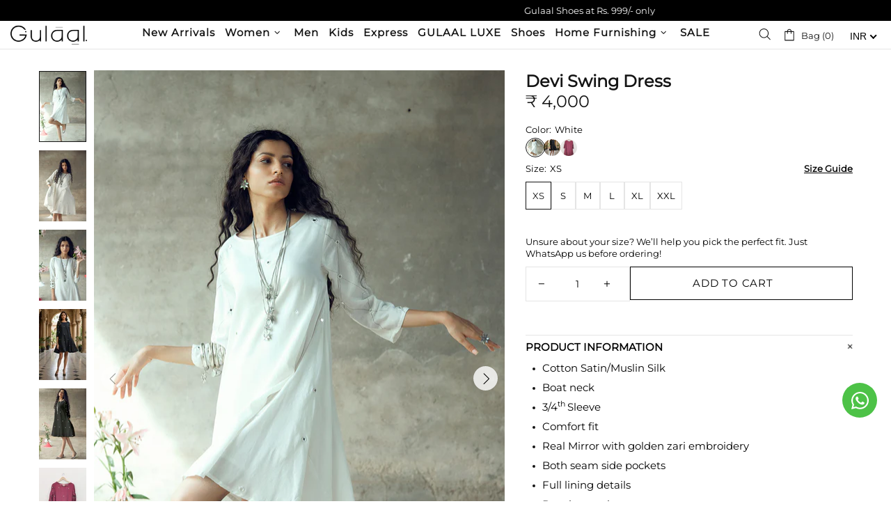

--- FILE ---
content_type: text/css
request_url: https://www.gulaalcreations.com/cdn/shop/t/81/assets/style.css?v=116800308141042294771767364387
body_size: 3655
content:
:root{--heading-size-a:46px;--heading-size-b:32px;--heading-size-c:28px;--heading-size-d:24px;--font-size-a:14px;--font-size-b:16px;--font-size-c:18px;--font-size-d:20px;--font-price-a:14px;--font-price-b:15px;--font-price-c:16px;--font-price-d:18px;--home-sections-title-size-a:18px;--home-sections-title-size-b:20px;--home-sections-title-size-c:22px;--home-sections-title-size-d:24px;--home-sections-title-size-e:26px;--product-collection-title-size-a:13px;--product-collection-title-size-b:14px;--product-collection-title-size-c:15px;--product-collection-title-size-d:16px;--product-collection-title-weight-a:400;--product-collection-title-weight-b:600;--product-collection-title-weight-c:700;--product-collection-title-weight-d:900;--product-page-title-size-a:20px;--product-page-title-size-b:22px;--product-page-title-size-c:24px;--product-page-title-size-d:26px;--product-page-title-weight-a:400;--product-page-title-weight-b:600;--product-page-title-weight-c:700;--product-page-title-weight-d:900;--home-sections-title-weight-a:600;--home-sections-title-weight-b:700;--home-sections-title-weight-c:900;--header-menu-size-a: 13px;--header-menu-size-b: 14px;--header-menu-size-c: 15px;--header-menu-size-d: 16px;--header-menu-line-height-a:28px;--header-menu-line-height-b:30px;--header-menu-line-height-c:32px;--header-menu-line-height-d:34px;--header-menu-line-height-e:36px;--footer-size-a: 13px;--footer-size-b: 14px;--footer-size-c: 15px;--footer-size-d: 16px;--footer-menu-size-a: 13px;--footer-menu-size-b: 14px;--footer-menu-size-c: 15px;--footer-menu-size-d: 16px;--footer-menu-line-height-a:28px;--footer-menu-line-height-b:30px;--footer-menu-line-height-c:32px;--footer-menu-line-height-d:34px;--footer-menu-line-height-e:36px;--button-font-size-a:16px;--button-font-size-b:14px;--font-color-a:#fff;--font-color-b:#000000;--font-color-c:#939088;--font-color-d:#7f7f7f;--font-color-e:##000000;--font-color-f:#f94c43;--link-color-a:#fff;--link-color-b:#000000;--link-color-c:#939088;--price-color-a:#fff;--price-color-b:#000000;--price-color-c:#939088;--letter-spacing-a:.5px;--letter-spacing-b:1px;--font-transform-a:capitalize;--font-transform-b:uppercase;--font-transform-c:lowercase;--font-transform-d:none;--font-size-a:12px;--font-size-b:14px;--font-size-c:16px;--font-size-d:18px;--product-description-size-a:12px;--product-description-size-b:14px;--product-description-size-c:15px;--product-description-size-d:16px;--product-description-size-e:17px;--product-table-size-a:12px;--product-table-size-b:14px;--product-table-size-c:15px;--product-table-size-d:16px;--product-table-size-e:17px;--line-height-a:1.2;--line-height-b:1.4;--line-height-c:1.6;--line-height-d:22px;--line-height-e:26px;--line-height-f:28px;--font-weight-a:400;--font-weight-b:600;--font-weight-c:700;--font-weight-d:900;--theme-bg-a:#fff;--theme-bg-b:#000;--theme-bg-c:#000000;--theme-bg-d:#fcfbf7;--slider-dot-bg-a:#fff;--slider-dot-bg-b:#000;--slider-dot-bg-c:#000000;--border-color-a:#fff;--border-color-b:#000;--border-color-c:#939088;--label-sale-bg-a:#939088}.footer .footer__copyright,.footer .footer__copyright a{color:#fff!important}#shopify-section-template--16027909390402__home_builder_MPxQFH .slick-dots{display:flex!important;position:unset!important;transform:unset!important;margin-top:20px!important;margin-bottom:0!important}span.pr_brk_wrap.d-flex.justify-content-between.border-top-bottom-dashed.d-none,span.pr_brk_wrap.d-flex.justify-content-between.d-none{display:none!important}.popup-cart__discounts span,.cart__discount span{font-weight:700}.icon-whatsapp svg{width:25px;height:25px}.footer-whatsaap{width:50px;position:fixed;bottom:120px;right:20px;background:#4dc247;border-radius:50%;padding:16px;line-height:10px;z-index:99;height:50px;display:flex;align-items:center;justify-content:center}.label--sale{background-color:#000}.col_coupon_offer_wrap p{font-size:16px;font-weight:700;line-height:24px;text-align:center}.col_coupon_offer_wrap p br{display:none}.template-article h3{margin-top:15px;font-size:20px;line-height:26px;margin-bottom:5px;font-weight:600}.template-article .blogctmitem p,.article__main_content_wrapper p{font-size:16px;line-height:26px;margin-bottom:0}.grid_coupon_offer_wrap{position:absolute;top:8px;right:30px;background:#000;text-align:center;padding:5px}.grid_coupon_offer_wrap p{color:#fff;margin-bottom:0}.footer_mob_social svg.icon.icon-social-facebook{width:12px}.footer_mob_social .social-media a{width:20px;height:20px;display:flex!important;justify-content:center;align-items:center!important}.footer_mob_social .social-media .icon{width:18px;min-width:18px}.footer_mob_social svg.icon.icon-social-youtube{min-width:24px!important}.footer_mob_social svg.icon.icon-social-facebook{width:10px;min-width:10px!important}.footer_mob_social .social-media i{min-width:unset}.footer_mob_social .social-media__facebook i{margin-right:-10px}.footer__social-media{display:none}.header__line-top{z-index:9}.header__line-top.low_index{z-index:1}.product-page-info #shopify-block-judge_me_reviews_preview_badge_N46qRm{padding-left:0}.jdgm-row-actions,.jdgm-paginate,.jdgm-rev.jdgm-divider-top.jdgm--done-setup{border:unset!important}.header_logo_sidebar_wrap{margin:0 auto;width:100%}.menu:not(.menu--vertical) .menu__panel>.menu__item>a{text-transform:none}span#CollectionProductCountMobileFilterButton{display:none}.collection-sidebar-type-1 .collection-sidebar-section__head{padding:5px 0}.list-collections-template .grid__item.col-sm-4.col-xs-12{margin-bottom:10px}.upsell-container{margin-top:0!important}#shopify-section-template--16027909390402__1586283282255{padding-top:20px}#shopify-block-judge_me_reviews_featured_carousel_tLBE4n .jdgm-carousel-title{font-size:var(--home-sections-title-size-d);font-weight:var(--home-sections-title-weight-b);line-height:34px;margin-bottom:15px}#shopify-block-judge_me_reviews_featured_carousel_tLBE4n span.jdgm-carousel-number-of-reviews{margin-top:10px;margin-bottom:15px}#shopify-block-judge_me_reviews_featured_carousel_tLBE4n .jdgm-carousel-wrapper{padding:0}#shopify-block-judge_me_reviews_featured_carousel_tLBE4n .jdgm-carousel--aligned-theme .jdgm-carousel-item__reviewer-name{position:absolute;bottom:2px}.template-collection div#CollectionPagination,#shopify-block-judge_me_reviews_featured_carousel_tLBE4n .jdgm-verified-by{display:none}#shopify-block-judge_me_reviews_featured_carousel_tLBE4n .jdgm-carousel--compact-theme .jdgm-carousel-item__reviewer-name{position:absolute;bottom:5px}.collection-control__view-wrapper .collection-control__grid-buttons,.breadcrumbs.pt-15{display:none}.gulaal.cart__sidebar .cart__subtotal h3{font-size:18px}.cart.gulaal-cart-wrapper.pb-60.pb-lg-70{padding-top:60px;margin-bottom:50px}.template-cart #MainContent{background:#f1f1f1!important}.template-cart .gulaal-cart-total-saving{background:#000;padding:10px 15px;display:flex;align-items:center;gap:0;margin:0 0 10px;justify-content:center;font-weight:600}.gulaal-cart-total-saving p.total-saving{margin-bottom:0;color:#fff}.gulaal-cart-item-summary h3{margin-bottom:0}.gulaal-cart-item-summary{background:#fff;padding:10px 15px;margin-bottom:15px;box-shadow:0 4px 4px #00000040;color:#000}.template-cart .gulaal-cart-item-wrap,.gulaal.cart__sidebar{background:#fff;padding:25px}.template-cart a.cart__image{border:2px solid #eee;padding:10px}.gulaal_cart_thum_title_wrap{display:flex;width:100%}.cart-pr-title{font-size:20px;font-weight:600;color:#000!important;line-height:24px}.cart-sale-price{color:#f94c43;font-weight:600}.cart-price_with_dicount{font-size:18px}span.cart-comp-price.mr-10{color:#858585;font-weight:600;text-decoration:line-through}a.product-cart__remove.btn-link.js-product-button-remove-from-cart{margin-right:10px;margin-top:8px}.popup-cart.popup-cart--side p.brk_value.price-color,.popup-cart.popup-cart--side p.brk_value.price-color .price span,.template-cart p.brk_value.price-color,.template-cart p.brk_value.price-color .price span{color:#f94c43}.popup-cart.popup-cart--side .gulaal-popup-cart-footer span.pr_brk_wrap,.template-cart span.pr_brk_wrap{font-weight:600}.popup-cart.popup-cart--side .green_text,.template-cart .green_text{color:#029c33}.cart__subtotal h3{font-size:22px;color:#f94c43;font-weight:600}.gulaal-cart-offerlabel-wrap green.coupon{background:#3897f1;display:block;text-align:center;color:#fff}p.next_step_coupons{margin-bottom:0}.gokwik-checkout button{max-width:100%;width:100%;border:1px solid transparent;display:flex;justify-content:center;align-items:center;background:#000;position:relative;margin:0;border-radius:0;padding:6px 14px;height:35px;cursor:pointer}.gulaal-cart-item-wrap input[type=number]{background-color:#fff}.popup-cart.popup-cart--side{position:relative}.popup-cart.popup-cart--side .popup-cart__head.d-flex.align-items-center{position:absolute;top:0;left:0;width:100%;background:#000;padding:10px 15px;z-index:99}.gulaal_popup-cart__content_inner_wraper{padding-top:20px}.gulaal-popup-cart-item.popup-cart__items.mt-15{border-bottom:2px dashed #eee}.pop-cart-img-title-wrap{display:flex}.popup-cart.popup-cart--side .product-cart__image.mr-15{width:100%}.gulaal_cart_price_wrap{margin-top:5px}.gulaal_cart_qnty_wrap{display:flex;align-items:center;width:100%;justify-content:space-between}.gulaal_cart_remove_btn_qnty_wrap{display:flex;align-items:center}.popup-cart.popup-cart--side a.product-cart__remove.btn-link.js-product-button-remove-from-cart{margin-top:8px;margin-left:10px}.input-quantity input[type=number]{background:#fff}.popup-cart__content .product-cart__title a{color:#000!important;font-size:16px!important;font-weight:600}.popup-cart.popup-cart--side .product-cart__image.mr-15{width:25%}.popup-cart.popup-cart--side h5{color:#fff}.gulaal_popup-cart__content_wraper .product-cart__mobile-footer .product-cart__price.ml-auto{display:none}a.product-cart__remove.btn-link{line-height:0!important}.cart-price_with_dicount{font-size:16px}.gulaal_popup-cart__content_wraper .gulaal_cart_qnty_wrap{max-width:200px}.gulaal-popup-cart-footer_wrapper .price .money{font-weight:600!important}.header__currancy_wrapper.ml-10.mob_only,.doubly-float{display:none}.doubly-nice-select{border-radius:unset!important;height:30px!important;line-height:30px!important;padding-left:4px!important;padding-right:20px!important}.doubly-nice-select:after{right:8px!important;top:11px!important}.current.notranslate span.flags{display:none}.doubly-nice-select.currency-switcher .list span.flags,.doubly-nice-select.currency-switcher .list li:before{display:none}.collection-product-count.light{display:none}.menu:not(.menu--vertical) .menu__panel>.menu__item>a{font-size:var(--header-menu-size-c);line-height:var(--header-menu-line-height-a);letter-spacing:var(--letter-spacing-b);font-weight:var(--font-weight-b)}.menu__list--styled .menu__item>a{font-size:var(--header-menu-size-b);line-height:var(--header-menu-line-height-a);letter-spacing:var(--letter-spacing-b);font-weight:var(--font-weight-b)}.menu:not(.menu--vertical) .menu__panel>.menu__item>a{padding-left:10px;padding-right:10px}.product-collection__title>*,.product-compare__title>*,.product-wishlist__title>*{font-size:var(--product-collection-title-size-b);font-weight:var(--product-page-title-weight-c)}.product-collection__title a,.product-collection__title a:visited,.product-collection__title a:active,.product-collection__title a:link,.product-wishlist__title a,.product-wishlist__title a:visited,.product-wishlist__title a:active,.product-wishlist__title a:link,.product-compare__title a,.product-compare__title a:visited,.product-compare__title a:active,.product-compare__title a:link,.product-featured__title a,.product-featured__title a:visited,.product-featured__title a:active,.product-featured__title a:link{color:var(--font-color-b);letter-spacing:var(--letter-spacing-b);margin-bottom:5px}.product-collection__wrapper .price--sale>span:not(first-child){font-size:var(--font-price-a)}.product-collection__wrapper .product-collection__price .price .money{font-size:var(--font-price-a)!important;font-weight:var(--font-weight-b)!important}.price--sale>span:not(first-child){font-size:var(--font-price-d);color:var(--font-color-f);font-weight:var(--font-weight-b);letter-spacing:var(--letter-spacing-b)}.price{font-size:var(--font-price-d)}.price--sale>span:first-child{color:var(--price-color-b)}.product-page-info__title>*,.one-product-info__title>*{font-size:var(--product-page-title-size-c);line-height:var(--product-page-title-line-height);font-weight:var(--product-page-title-weight-c)}.product-page__tabs .tabs[data-type=mobile] .tabs__body>div>span{color:var(--font-color-b);font-weight:var(--font-weight-c)}.icon{fill:var(--font-color-b)}.product-page__tabs ul,.product-page__tabs ol{font-size:var(--product-description-size-c)!important;line-height:var(--line-height-e)!important}.product-page__tabs .tabs__content p{font-size:var(--product-description-size-c);line-height:var(--line-height-e)}.slider .slick-dots li{width:10px;height:10px;min-width:10px;padding:0;margin-left:12px;margin-right:12px;margin-bottom:15px;border-radius:50%;cursor:pointer}.slider .slick-dots li{background-color:#eee}.slider .slick-dots li.slick-active{background-color:#000}.carousel__prev,.carousel__next{opacity:1;transform:none;background:#000;line-height:10px;padding:10px}.carousel__prev .icon,.carousel__next .icon{fill:#fff}.carousel__prev,.carousel__next{padding:8px}.head_acoont_social_wrap.mob_only{background:#fff}.popup-search_btn.mob_only,.head_acoont_social_wrap.mob_only{display:none}.gulaal_mob_serch_wrap.popup__body{min-height:unset}.gulaal_mob_serch_wrap.popup__body .col-12.col-lg-4.pred_page_serch,.gulaal_mob_serch_wrap.popup__body .col-12.col-lg-4.pred_coll_serch,iframe#kiwi-big-iframe-wrapper{display:none}.home-section-title,.home-section-title>*{font-size:var(--home-sections-title-size-d);font-weight:var(--home-sections-title-weight-b);line-height:34px}.carousel__title.home-section-title a.active:after{content:"";width:90%;height:2px;background:#000;top:0;display:block}#shopify-section-template--16027909390402__carousel_products_ccWRG6,#shopify-section-template--15866313605186__celeb_carousel_BhxbUD,#shopify-section-template--15866313605186__as_seen_carousel_MhN7XV,#shopify-section-template--16027909390402__carousel_products_TFb7JB,#shopify-section-template--16027909390402__carousel_products_aXcCYW,#shopify-section-template--16027909390402__carousel_products_aLnYEX{padding-top:40px}#shopify-section-template--15866313605186__home_builder_rgEWzq{background:#fefdfb;margin-top:70px}#shopify-section-template--16027909390402__carousel_products_aXcCYW{padding-bottom:40px}#shopify-section-template--15866313605186__carousel_reviews_C48PY3{padding-top:40px}.our_team_btn_wrap a.btn{padding:10px 25px}.our_team_wrap{max-width:600px;margin:0 auto}.carousel-reviews-container.carousel-reviews--style-1 .carousel__title.home-section-title{margin-bottom:20px!important}.carousel-reviews-container.carousel-reviews--style-1 .slick-dots,#shopify-section-template--16027909390402__carousel_products_aLnYEX .carousel .slick-dots,#shopify-section-template--16027909390402__carousel_products_ccWRG6 .carousel .slick-dots,#shopify-section-template--16027909390402__carousel_products_TFb7JB .carousel .slick-dots,#shopify-section-template--16027909390402__carousel_products_aXcCYW .carousel .slick-dots,#shopify-section-template--16027909390402__1586283282255 .carousel .slick-dots{display:none!important}.carousel-reviews--style-1.carousel-reviews-container{background-color:#fff;padding-top:20px!important}.carousel-reviews-container .carousel-reviews__stars .icon{fill:#f1c642}.carousel-reviews--style-1 .carousel-reviews__item_content{background-color:#fff;box-shadow:0 0 5px #0000001a;margin:10px 5px}.footer__custom-html p.d-flex.justify-content-center.justify-content-lg-start.mb-15{align-items:center!important}.footer__menus a{font-size:var(--footer-menu-size-c);line-height:var(--footer-menu-line-height-a)}.footer p,.footer p>*{font-size:var(--footer-size-c);line-height:var(--footer-menu-line-height-a)}.col-lg.repeat-3 .footer__social-media{display:none}.footer{background-color:#eee}.footercontent .footer__custom-html{max-width:450px}.footer__tape{background:#000;color:#fff}.gulaal_sbs.footer__subscription.row{background:#000}.gulaal_sbs.footer__subscription.row h5,.gulaal_sbs.footer__subscription.row p{color:#fff!important}.footer a,.footer a:visited,.footer a:active,.footer a:link{color:#000}.footer p,.footer p>*{color:#000}.footer_mob_social .social-media a{margin-bottom:0}.gulaal_sbs.footer__subscription .form-group--type-inline .btn:not(.btn--size-large){background:#fff;border-color:#fff;color:#000}.footer__custom-html .footer__section-content h3{font-size:13px}.footer__section-head h5,.footersubscription h5{font-weight:600}footer .subscription-form{display:block!important}footer .subscription-form input[type=submit]{margin-top:15px;width:100%}footer .subscription-form input[type=email]{background-color:#fff}@media screen and (max-width: 767px){.col_coupon_offer_wrap p br{display:block}.popup-navigation.js-popup-navigation .doubly-wrapper.doubly-beta{display:none}.fd-modal__content image[data-handle=image-img]{transform:translateY(90px)}#shopify-section-template--16027909390402__1586283282255 .carousel__title.home-section-title a.active:after{width:50%;margin:0 auto}.view_all_btn_wrap.text-center{margin-top:30px}#shopify-section-template--16027909390402__1586283282255 .carousel__head a{font-size:18px}.header__currancy_wrapper.ml-15.desk_only{display:none}.header__currancy_wrapper.ml-10.mob_only{display:block}span.header__btn-menu.d-flex.align-items-center.d-lg-none.mr-20.cursor-pointer.js-popup-button{margin-right:0!important}.header__logo.header__logo--mobile.d-flex.d-lg-none.align-items-center{margin:0 auto}.header_logo_sidebar_wrap{width:100%}.doubly-nice-select.right .list{left:0!important;right:auto!important}.header__sidebar .header__btn-account{display:none!important}.header__line-top.header__line--colorize-2 .container{padding-left:0;padding-right:0}.popup-navigation__menu .menu__item{padding-top:10px;padding-bottom:10px;border-bottom:1.5px solid #e1e1e1}.head_acoont_social_wrap .social-media.flex-wrap{width:100%;justify-content:flex-start!important}.head_acoont_social_wrap .header__btn-account{font-size:var(--header-menu-size-c);line-height:var(--header-menu-line-height-a);letter-spacing:var(--letter-spacing-b);font-weight:var(--font-weight-b);text-transform:uppercase;padding-left:10px;padding-top:10px;padding-bottom:10px;border-bottom:1.5px solid #e1e1e1}.header_social_media_wrap.mt-10{padding-top:10px;padding-bottom:10px;border-bottom:1.5px solid #e1e1e1;margin-top:0!important;padding-left:10px}.menu__item_arrow svg{width:26px;height:26px}#shopify-section-template--16027909390402__carousel_products_aLnYEX .slick-list,#shopify-section-template--16027909390402__carousel_products_ccWRG6 .slick-list,#shopify-section-template--16027909390402__carousel_products_TFb7JB .slick-list,#shopify-section-template--16027909390402__carousel_products_aXcCYW .slick-list,#shopify-section-template--16027909390402__1586283282255 .slick-list,#shopify-section-template--16027909390402__carousel_products_LEJEVN .slick-list{padding:0 30% 0 0!important}.carousel-reviews-container.carousel-reviews--style-1 .carousel__prev,.carousel-reviews-container.carousel-reviews--style-1 .carousel__next{display:none!important}.carousel-reviews-container.carousel-reviews--style-1 .slick-dots{display:flex!important}.popup-search_btn.mob_only,.head_acoont_social_wrap.mob_only{display:flex}#shopify-section-template--15866313605186__home_builder_rgEWzq{margin-top:0}.our_team_wrap{padding-top:40px;padding-bottom:60px;text-align:center}.carousel-reviews--style-1.carousel-reviews-container{padding-bottom:0!important;padding-top:0!important}.asseenonheading h2{margin-bottom:0}#shopify-section-template--16027909390402__carousel_products_aLnYEX .carousel__prev,#shopify-section-template--16027909390402__carousel_products_aLnYEX .carousel__next,#shopify-section-template--16027909390402__carousel_products_ccWRG6 .carousel__prev,#shopify-section-template--16027909390402__carousel_products_ccWRG6 .carousel__next,#shopify-section-template--16027909390402__carousel_products_TFb7JB .carousel__prev,#shopify-section-template--16027909390402__carousel_products_TFb7JB .carousel__next,#shopify-section-template--16027909390402__carousel_products_aXcCYW .carousel__prev,#shopify-section-template--16027909390402__carousel_products_aXcCYW .carousel__next{display:none}#shopify-section-template--16027909390402__carousel_products_aLnYEX .product-collection__wrapper,#shopify-section-template--16027909390402__carousel_products_ccWRG6 .product-collection__wrapper{margin-bottom:5px!important}#shopify-section-template--16027909390402__carousel_products_aLnYEX .carousel .slick-dots,#shopify-section-template--16027909390402__carousel_products_ccWRG6 .carousel .slick-dots,#shopify-section-template--16027909390402__carousel_products_TFb7JB .carousel .slick-dots,#shopify-section-template--16027909390402__carousel_products_aXcCYW .carousel .slick-dots{display:flex!important}.footer_mob_social{display:block;padding-bottom:20px}.footer__social-media-mobile,.footer__section[data-js-accordion=only-mobile] .footer__social-media{display:none}.gulaal_sbs.footer__subscription.row{padding-left:15px;padding-right:15px;max-width:100%;margin-left:0}.footer__copyright.w-100.text-center.pt-lg-0.mt-20.mt-lg-0{background:#000;margin-top:0!important;padding-top:5px;padding-bottom:5px;color:#fff}#shopify-section-template--16027909390402__carousel_products_TFb7JB .product-collection__wrapper.mb-30.mb-lg-30{margin-bottom:15px!important}#shopify-section-template--15866313605186__carousel_reviews_C48PY3{padding-top:25px}.col-lg-3.footersubscription{padding-bottom:30px}.footer__custom-html .footer__section-content h3,.footer__custom-html .footer__section-content p,.footermenu h5,.footermenu ul li,.col-lg-3.footersubscription h5,.col-lg-3.footersubscription p{width:100%;justify-content:flex-start!important;text-align:left}.footer_mob_social .social-media.justify-content-center{justify-content:flex-start!important}}@media screen and (min-width: 1024px){.menu__level-01 .menu__item [href="/pages/about-us"]{display:none!important}}@media screen and (min-width: 1400px){.header__line-top.header__line--colorize-2{padding-left:50px!important;padding-right:50px!important}}
/*# sourceMappingURL=/cdn/shop/t/81/assets/style.css.map?v=116800308141042294771767364387 */


--- FILE ---
content_type: text/javascript; charset=utf-8
request_url: https://www.gulaalcreations.com/products/devi-swing-dress.js
body_size: 1859
content:
{"id":4427991285826,"title":"Devi Swing Dress","handle":"devi-swing-dress","description":"\u003cul\u003e\r\n\u003cli\u003eCotton Satin\/Muslin Silk\u003c\/li\u003e\r\n\u003cli\u003eBoat neck\u003c\/li\u003e\r\n\u003cli\u003e3\/4\u003csup\u003eth \u003c\/sup\u003eSleeve\u003c\/li\u003e\r\n\u003cli\u003eComfort fit\u003c\/li\u003e\r\n\u003cli\u003eReal Mirror with golden zari embroidery\u003c\/li\u003e\r\n\u003cli\u003eBoth seam side pockets\u003c\/li\u003e\r\n\u003cli\u003eFull lining details\u003c\/li\u003e\r\n\u003cli\u003eDry clean only\u003c\/li\u003e\r\n\u003c\/ul\u003e\r\n\u003cp\u003eThe model's height is 5'5\". She is wearing an \"extra small\" size.\u003c\/p\u003e\r\n\u003cp\u003e\u003cstrong\u003eCOLOR:\u003c\/strong\u003e White\/Pink\/Maroon\/Black\u003c\/p\u003e\r\n\u003cp\u003e\u003cstrong\u003eSTYLING TIP:\u003c\/strong\u003e Pair them up with statement earrings and you are good to rock the party.\u003c\/p\u003e\r\n\u003cp\u003e\u003cstrong\u003eMEASUREMENT\u003c\/strong\u003e\u003c\/p\u003e\r\n\u003ctable class=\"table table-bordered\"\u003e\r\n\u003ctbody\u003e\r\n\u003ctr\u003e\r\n\u003ctd\u003e\u003c\/td\u003e\r\n\u003ctd\u003e\u003cstrong\u003eXS\u003c\/strong\u003e\u003c\/td\u003e\r\n\u003ctd\u003e\u003cstrong\u003eS\u003c\/strong\u003e\u003c\/td\u003e\r\n\u003ctd\u003e\u003cstrong\u003eM\u003c\/strong\u003e\u003c\/td\u003e\r\n\u003ctd\u003e\u003cstrong\u003eL\u003c\/strong\u003e\u003c\/td\u003e\r\n\u003ctd\u003e\u003cstrong\u003eXL\u003c\/strong\u003e\u003c\/td\u003e\r\n\u003ctd\u003e\u003cstrong\u003eXXL\u003c\/strong\u003e\u003c\/td\u003e\r\n\u003c\/tr\u003e\r\n\u003ctr\u003e\r\n\u003ctd\u003e\u003cstrong\u003eLength\u003c\/strong\u003e\u003c\/td\u003e\r\n\u003ctd\u003e36\"\u003c\/td\u003e\r\n\u003ctd\u003e36\"\u003c\/td\u003e\r\n\u003ctd\u003e36\"\u003c\/td\u003e\r\n\u003ctd\u003e36\"\u003c\/td\u003e\r\n\u003ctd\u003e36\"\u003c\/td\u003e\r\n\u003ctd\u003e36\"\u003c\/td\u003e\r\n\u003c\/tr\u003e\r\n\u003c\/tbody\u003e\r\n\u003c\/table\u003e","published_at":"2020-01-11T11:48:20+05:30","created_at":"2020-01-11T12:00:59+05:30","vendor":"Gulaal","type":"Dresses","tags":["40%","A-line","Black","Express Shipping","Festive","L","M","Pink","Red","S","Urvashi","White","Women","XL","XS","XXL"],"price":400000,"price_min":400000,"price_max":400000,"available":true,"price_varies":false,"compare_at_price":null,"compare_at_price_min":0,"compare_at_price_max":0,"compare_at_price_varies":false,"variants":[{"id":31528206663746,"title":"XS \/ White","option1":"XS","option2":"White","option3":null,"sku":"GC-0315White","requires_shipping":true,"taxable":false,"featured_image":{"id":13765197922370,"product_id":4427991285826,"position":1,"created_at":"2020-01-11T12:03:01+05:30","updated_at":"2025-08-16T22:56:34+05:30","alt":null,"width":1024,"height":1544,"src":"https:\/\/cdn.shopify.com\/s\/files\/1\/1000\/5518\/products\/315_A_13.jpg?v=1755365194","variant_ids":[31528206663746,31528206794818,31528206925890,31528207056962,31528207188034,31528207319106]},"available":true,"name":"Devi Swing Dress - XS \/ White","public_title":"XS \/ White","options":["XS","White"],"price":400000,"weight":500,"compare_at_price":null,"inventory_quantity":10,"inventory_management":"shopify","inventory_policy":"deny","barcode":null,"featured_media":{"alt":null,"id":5938104893506,"position":1,"preview_image":{"aspect_ratio":0.663,"height":1544,"width":1024,"src":"https:\/\/cdn.shopify.com\/s\/files\/1\/1000\/5518\/products\/315_A_13.jpg?v=1755365194"}},"requires_selling_plan":false,"selling_plan_allocations":[]},{"id":31528206762050,"title":"XS \/ Black","option1":"XS","option2":"Black","option3":null,"sku":"GC-0315Black","requires_shipping":true,"taxable":false,"featured_image":{"id":33890795257922,"product_id":4427991285826,"position":7,"created_at":"2025-07-14T21:05:15+05:30","updated_at":"2025-08-16T22:56:35+05:30","alt":null,"width":1024,"height":1544,"src":"https:\/\/cdn.shopify.com\/s\/files\/1\/1000\/5518\/files\/Shopify_resize_1024_x_1544_px_ead72fb0-42ef-4bc5-b732-bce1402cf464.jpg?v=1755365195","variant_ids":[31528206762050,31528206893122,31528207024194,31528207155266,31528207286338,31528207417410]},"available":true,"name":"Devi Swing Dress - XS \/ Black","public_title":"XS \/ Black","options":["XS","Black"],"price":400000,"weight":500,"compare_at_price":null,"inventory_quantity":10,"inventory_management":"shopify","inventory_policy":"deny","barcode":null,"featured_media":{"alt":null,"id":25581573767234,"position":7,"preview_image":{"aspect_ratio":0.663,"height":1544,"width":1024,"src":"https:\/\/cdn.shopify.com\/s\/files\/1\/1000\/5518\/files\/Shopify_resize_1024_x_1544_px_ead72fb0-42ef-4bc5-b732-bce1402cf464.jpg?v=1755365195"}},"requires_selling_plan":false,"selling_plan_allocations":[]},{"id":31528206729282,"title":"XS \/ Maroon","option1":"XS","option2":"Maroon","option3":null,"sku":"GC-0315Maroon","requires_shipping":true,"taxable":false,"featured_image":{"id":13765190910018,"product_id":4427991285826,"position":6,"created_at":"2020-01-11T12:00:59+05:30","updated_at":"2025-08-16T22:56:35+05:30","alt":null,"width":1024,"height":1544,"src":"https:\/\/cdn.shopify.com\/s\/files\/1\/1000\/5518\/products\/maroon_swing_dress.jpg?v=1755365195","variant_ids":[31528206729282,31528206860354,31528206991426,31528207122498,31528207253570,31528207384642]},"available":true,"name":"Devi Swing Dress - XS \/ Maroon","public_title":"XS \/ Maroon","options":["XS","Maroon"],"price":400000,"weight":500,"compare_at_price":null,"inventory_quantity":10,"inventory_management":"shopify","inventory_policy":"deny","barcode":null,"featured_media":{"alt":null,"id":5938097881154,"position":6,"preview_image":{"aspect_ratio":0.663,"height":1544,"width":1024,"src":"https:\/\/cdn.shopify.com\/s\/files\/1\/1000\/5518\/products\/maroon_swing_dress.jpg?v=1755365195"}},"requires_selling_plan":false,"selling_plan_allocations":[]},{"id":31528206794818,"title":"S \/ White","option1":"S","option2":"White","option3":null,"sku":"GC-0315White","requires_shipping":true,"taxable":false,"featured_image":{"id":13765197922370,"product_id":4427991285826,"position":1,"created_at":"2020-01-11T12:03:01+05:30","updated_at":"2025-08-16T22:56:34+05:30","alt":null,"width":1024,"height":1544,"src":"https:\/\/cdn.shopify.com\/s\/files\/1\/1000\/5518\/products\/315_A_13.jpg?v=1755365194","variant_ids":[31528206663746,31528206794818,31528206925890,31528207056962,31528207188034,31528207319106]},"available":true,"name":"Devi Swing Dress - S \/ White","public_title":"S \/ White","options":["S","White"],"price":400000,"weight":500,"compare_at_price":null,"inventory_quantity":9,"inventory_management":"shopify","inventory_policy":"deny","barcode":null,"featured_media":{"alt":null,"id":5938104893506,"position":1,"preview_image":{"aspect_ratio":0.663,"height":1544,"width":1024,"src":"https:\/\/cdn.shopify.com\/s\/files\/1\/1000\/5518\/products\/315_A_13.jpg?v=1755365194"}},"requires_selling_plan":false,"selling_plan_allocations":[]},{"id":31528206893122,"title":"S \/ Black","option1":"S","option2":"Black","option3":null,"sku":"GC-0315Black","requires_shipping":true,"taxable":false,"featured_image":{"id":33890795257922,"product_id":4427991285826,"position":7,"created_at":"2025-07-14T21:05:15+05:30","updated_at":"2025-08-16T22:56:35+05:30","alt":null,"width":1024,"height":1544,"src":"https:\/\/cdn.shopify.com\/s\/files\/1\/1000\/5518\/files\/Shopify_resize_1024_x_1544_px_ead72fb0-42ef-4bc5-b732-bce1402cf464.jpg?v=1755365195","variant_ids":[31528206762050,31528206893122,31528207024194,31528207155266,31528207286338,31528207417410]},"available":true,"name":"Devi Swing Dress - S \/ Black","public_title":"S \/ Black","options":["S","Black"],"price":400000,"weight":500,"compare_at_price":null,"inventory_quantity":9,"inventory_management":"shopify","inventory_policy":"deny","barcode":null,"featured_media":{"alt":null,"id":25581573767234,"position":7,"preview_image":{"aspect_ratio":0.663,"height":1544,"width":1024,"src":"https:\/\/cdn.shopify.com\/s\/files\/1\/1000\/5518\/files\/Shopify_resize_1024_x_1544_px_ead72fb0-42ef-4bc5-b732-bce1402cf464.jpg?v=1755365195"}},"requires_selling_plan":false,"selling_plan_allocations":[]},{"id":31528206860354,"title":"S \/ Maroon","option1":"S","option2":"Maroon","option3":null,"sku":"GC-0315Maroon","requires_shipping":true,"taxable":false,"featured_image":{"id":13765190910018,"product_id":4427991285826,"position":6,"created_at":"2020-01-11T12:00:59+05:30","updated_at":"2025-08-16T22:56:35+05:30","alt":null,"width":1024,"height":1544,"src":"https:\/\/cdn.shopify.com\/s\/files\/1\/1000\/5518\/products\/maroon_swing_dress.jpg?v=1755365195","variant_ids":[31528206729282,31528206860354,31528206991426,31528207122498,31528207253570,31528207384642]},"available":true,"name":"Devi Swing Dress - S \/ Maroon","public_title":"S \/ Maroon","options":["S","Maroon"],"price":400000,"weight":500,"compare_at_price":null,"inventory_quantity":10,"inventory_management":"shopify","inventory_policy":"deny","barcode":null,"featured_media":{"alt":null,"id":5938097881154,"position":6,"preview_image":{"aspect_ratio":0.663,"height":1544,"width":1024,"src":"https:\/\/cdn.shopify.com\/s\/files\/1\/1000\/5518\/products\/maroon_swing_dress.jpg?v=1755365195"}},"requires_selling_plan":false,"selling_plan_allocations":[]},{"id":31528206925890,"title":"M \/ White","option1":"M","option2":"White","option3":null,"sku":"GC-0315White","requires_shipping":true,"taxable":false,"featured_image":{"id":13765197922370,"product_id":4427991285826,"position":1,"created_at":"2020-01-11T12:03:01+05:30","updated_at":"2025-08-16T22:56:34+05:30","alt":null,"width":1024,"height":1544,"src":"https:\/\/cdn.shopify.com\/s\/files\/1\/1000\/5518\/products\/315_A_13.jpg?v=1755365194","variant_ids":[31528206663746,31528206794818,31528206925890,31528207056962,31528207188034,31528207319106]},"available":true,"name":"Devi Swing Dress - M \/ White","public_title":"M \/ White","options":["M","White"],"price":400000,"weight":500,"compare_at_price":null,"inventory_quantity":8,"inventory_management":"shopify","inventory_policy":"deny","barcode":null,"featured_media":{"alt":null,"id":5938104893506,"position":1,"preview_image":{"aspect_ratio":0.663,"height":1544,"width":1024,"src":"https:\/\/cdn.shopify.com\/s\/files\/1\/1000\/5518\/products\/315_A_13.jpg?v=1755365194"}},"requires_selling_plan":false,"selling_plan_allocations":[]},{"id":31528207024194,"title":"M \/ Black","option1":"M","option2":"Black","option3":null,"sku":"GC-0315Black","requires_shipping":true,"taxable":false,"featured_image":{"id":33890795257922,"product_id":4427991285826,"position":7,"created_at":"2025-07-14T21:05:15+05:30","updated_at":"2025-08-16T22:56:35+05:30","alt":null,"width":1024,"height":1544,"src":"https:\/\/cdn.shopify.com\/s\/files\/1\/1000\/5518\/files\/Shopify_resize_1024_x_1544_px_ead72fb0-42ef-4bc5-b732-bce1402cf464.jpg?v=1755365195","variant_ids":[31528206762050,31528206893122,31528207024194,31528207155266,31528207286338,31528207417410]},"available":true,"name":"Devi Swing Dress - M \/ Black","public_title":"M \/ Black","options":["M","Black"],"price":400000,"weight":500,"compare_at_price":null,"inventory_quantity":9,"inventory_management":"shopify","inventory_policy":"deny","barcode":null,"featured_media":{"alt":null,"id":25581573767234,"position":7,"preview_image":{"aspect_ratio":0.663,"height":1544,"width":1024,"src":"https:\/\/cdn.shopify.com\/s\/files\/1\/1000\/5518\/files\/Shopify_resize_1024_x_1544_px_ead72fb0-42ef-4bc5-b732-bce1402cf464.jpg?v=1755365195"}},"requires_selling_plan":false,"selling_plan_allocations":[]},{"id":31528206991426,"title":"M \/ Maroon","option1":"M","option2":"Maroon","option3":null,"sku":"GC-0315Maroon","requires_shipping":true,"taxable":false,"featured_image":{"id":13765190910018,"product_id":4427991285826,"position":6,"created_at":"2020-01-11T12:00:59+05:30","updated_at":"2025-08-16T22:56:35+05:30","alt":null,"width":1024,"height":1544,"src":"https:\/\/cdn.shopify.com\/s\/files\/1\/1000\/5518\/products\/maroon_swing_dress.jpg?v=1755365195","variant_ids":[31528206729282,31528206860354,31528206991426,31528207122498,31528207253570,31528207384642]},"available":true,"name":"Devi Swing Dress - M \/ Maroon","public_title":"M \/ Maroon","options":["M","Maroon"],"price":400000,"weight":500,"compare_at_price":null,"inventory_quantity":10,"inventory_management":"shopify","inventory_policy":"deny","barcode":null,"featured_media":{"alt":null,"id":5938097881154,"position":6,"preview_image":{"aspect_ratio":0.663,"height":1544,"width":1024,"src":"https:\/\/cdn.shopify.com\/s\/files\/1\/1000\/5518\/products\/maroon_swing_dress.jpg?v=1755365195"}},"requires_selling_plan":false,"selling_plan_allocations":[]},{"id":31528207056962,"title":"L \/ White","option1":"L","option2":"White","option3":null,"sku":"GC-0315White","requires_shipping":true,"taxable":false,"featured_image":{"id":13765197922370,"product_id":4427991285826,"position":1,"created_at":"2020-01-11T12:03:01+05:30","updated_at":"2025-08-16T22:56:34+05:30","alt":null,"width":1024,"height":1544,"src":"https:\/\/cdn.shopify.com\/s\/files\/1\/1000\/5518\/products\/315_A_13.jpg?v=1755365194","variant_ids":[31528206663746,31528206794818,31528206925890,31528207056962,31528207188034,31528207319106]},"available":true,"name":"Devi Swing Dress - L \/ White","public_title":"L \/ White","options":["L","White"],"price":400000,"weight":500,"compare_at_price":null,"inventory_quantity":8,"inventory_management":"shopify","inventory_policy":"deny","barcode":null,"featured_media":{"alt":null,"id":5938104893506,"position":1,"preview_image":{"aspect_ratio":0.663,"height":1544,"width":1024,"src":"https:\/\/cdn.shopify.com\/s\/files\/1\/1000\/5518\/products\/315_A_13.jpg?v=1755365194"}},"requires_selling_plan":false,"selling_plan_allocations":[]},{"id":31528207155266,"title":"L \/ Black","option1":"L","option2":"Black","option3":null,"sku":"GC-0315Black","requires_shipping":true,"taxable":false,"featured_image":{"id":33890795257922,"product_id":4427991285826,"position":7,"created_at":"2025-07-14T21:05:15+05:30","updated_at":"2025-08-16T22:56:35+05:30","alt":null,"width":1024,"height":1544,"src":"https:\/\/cdn.shopify.com\/s\/files\/1\/1000\/5518\/files\/Shopify_resize_1024_x_1544_px_ead72fb0-42ef-4bc5-b732-bce1402cf464.jpg?v=1755365195","variant_ids":[31528206762050,31528206893122,31528207024194,31528207155266,31528207286338,31528207417410]},"available":true,"name":"Devi Swing Dress - L \/ Black","public_title":"L \/ Black","options":["L","Black"],"price":400000,"weight":500,"compare_at_price":null,"inventory_quantity":10,"inventory_management":"shopify","inventory_policy":"deny","barcode":null,"featured_media":{"alt":null,"id":25581573767234,"position":7,"preview_image":{"aspect_ratio":0.663,"height":1544,"width":1024,"src":"https:\/\/cdn.shopify.com\/s\/files\/1\/1000\/5518\/files\/Shopify_resize_1024_x_1544_px_ead72fb0-42ef-4bc5-b732-bce1402cf464.jpg?v=1755365195"}},"requires_selling_plan":false,"selling_plan_allocations":[]},{"id":31528207122498,"title":"L \/ Maroon","option1":"L","option2":"Maroon","option3":null,"sku":"GC-0315Maroon","requires_shipping":true,"taxable":false,"featured_image":{"id":13765190910018,"product_id":4427991285826,"position":6,"created_at":"2020-01-11T12:00:59+05:30","updated_at":"2025-08-16T22:56:35+05:30","alt":null,"width":1024,"height":1544,"src":"https:\/\/cdn.shopify.com\/s\/files\/1\/1000\/5518\/products\/maroon_swing_dress.jpg?v=1755365195","variant_ids":[31528206729282,31528206860354,31528206991426,31528207122498,31528207253570,31528207384642]},"available":true,"name":"Devi Swing Dress - L \/ Maroon","public_title":"L \/ Maroon","options":["L","Maroon"],"price":400000,"weight":500,"compare_at_price":null,"inventory_quantity":10,"inventory_management":"shopify","inventory_policy":"deny","barcode":null,"featured_media":{"alt":null,"id":5938097881154,"position":6,"preview_image":{"aspect_ratio":0.663,"height":1544,"width":1024,"src":"https:\/\/cdn.shopify.com\/s\/files\/1\/1000\/5518\/products\/maroon_swing_dress.jpg?v=1755365195"}},"requires_selling_plan":false,"selling_plan_allocations":[]},{"id":31528207188034,"title":"XL \/ White","option1":"XL","option2":"White","option3":null,"sku":"GC-0315White","requires_shipping":true,"taxable":false,"featured_image":{"id":13765197922370,"product_id":4427991285826,"position":1,"created_at":"2020-01-11T12:03:01+05:30","updated_at":"2025-08-16T22:56:34+05:30","alt":null,"width":1024,"height":1544,"src":"https:\/\/cdn.shopify.com\/s\/files\/1\/1000\/5518\/products\/315_A_13.jpg?v=1755365194","variant_ids":[31528206663746,31528206794818,31528206925890,31528207056962,31528207188034,31528207319106]},"available":true,"name":"Devi Swing Dress - XL \/ White","public_title":"XL \/ White","options":["XL","White"],"price":400000,"weight":500,"compare_at_price":null,"inventory_quantity":10,"inventory_management":"shopify","inventory_policy":"deny","barcode":null,"featured_media":{"alt":null,"id":5938104893506,"position":1,"preview_image":{"aspect_ratio":0.663,"height":1544,"width":1024,"src":"https:\/\/cdn.shopify.com\/s\/files\/1\/1000\/5518\/products\/315_A_13.jpg?v=1755365194"}},"requires_selling_plan":false,"selling_plan_allocations":[]},{"id":31528207286338,"title":"XL \/ Black","option1":"XL","option2":"Black","option3":null,"sku":"GC-0315Black","requires_shipping":true,"taxable":false,"featured_image":{"id":33890795257922,"product_id":4427991285826,"position":7,"created_at":"2025-07-14T21:05:15+05:30","updated_at":"2025-08-16T22:56:35+05:30","alt":null,"width":1024,"height":1544,"src":"https:\/\/cdn.shopify.com\/s\/files\/1\/1000\/5518\/files\/Shopify_resize_1024_x_1544_px_ead72fb0-42ef-4bc5-b732-bce1402cf464.jpg?v=1755365195","variant_ids":[31528206762050,31528206893122,31528207024194,31528207155266,31528207286338,31528207417410]},"available":true,"name":"Devi Swing Dress - XL \/ Black","public_title":"XL \/ Black","options":["XL","Black"],"price":400000,"weight":500,"compare_at_price":null,"inventory_quantity":9,"inventory_management":"shopify","inventory_policy":"deny","barcode":null,"featured_media":{"alt":null,"id":25581573767234,"position":7,"preview_image":{"aspect_ratio":0.663,"height":1544,"width":1024,"src":"https:\/\/cdn.shopify.com\/s\/files\/1\/1000\/5518\/files\/Shopify_resize_1024_x_1544_px_ead72fb0-42ef-4bc5-b732-bce1402cf464.jpg?v=1755365195"}},"requires_selling_plan":false,"selling_plan_allocations":[]},{"id":31528207253570,"title":"XL \/ Maroon","option1":"XL","option2":"Maroon","option3":null,"sku":"GC-0315Maroon","requires_shipping":true,"taxable":false,"featured_image":{"id":13765190910018,"product_id":4427991285826,"position":6,"created_at":"2020-01-11T12:00:59+05:30","updated_at":"2025-08-16T22:56:35+05:30","alt":null,"width":1024,"height":1544,"src":"https:\/\/cdn.shopify.com\/s\/files\/1\/1000\/5518\/products\/maroon_swing_dress.jpg?v=1755365195","variant_ids":[31528206729282,31528206860354,31528206991426,31528207122498,31528207253570,31528207384642]},"available":true,"name":"Devi Swing Dress - XL \/ Maroon","public_title":"XL \/ Maroon","options":["XL","Maroon"],"price":400000,"weight":500,"compare_at_price":null,"inventory_quantity":10,"inventory_management":"shopify","inventory_policy":"deny","barcode":null,"featured_media":{"alt":null,"id":5938097881154,"position":6,"preview_image":{"aspect_ratio":0.663,"height":1544,"width":1024,"src":"https:\/\/cdn.shopify.com\/s\/files\/1\/1000\/5518\/products\/maroon_swing_dress.jpg?v=1755365195"}},"requires_selling_plan":false,"selling_plan_allocations":[]},{"id":31528207319106,"title":"XXL \/ White","option1":"XXL","option2":"White","option3":null,"sku":"GC-0315White","requires_shipping":true,"taxable":false,"featured_image":{"id":13765197922370,"product_id":4427991285826,"position":1,"created_at":"2020-01-11T12:03:01+05:30","updated_at":"2025-08-16T22:56:34+05:30","alt":null,"width":1024,"height":1544,"src":"https:\/\/cdn.shopify.com\/s\/files\/1\/1000\/5518\/products\/315_A_13.jpg?v=1755365194","variant_ids":[31528206663746,31528206794818,31528206925890,31528207056962,31528207188034,31528207319106]},"available":true,"name":"Devi Swing Dress - XXL \/ White","public_title":"XXL \/ White","options":["XXL","White"],"price":400000,"weight":500,"compare_at_price":null,"inventory_quantity":9,"inventory_management":"shopify","inventory_policy":"deny","barcode":null,"featured_media":{"alt":null,"id":5938104893506,"position":1,"preview_image":{"aspect_ratio":0.663,"height":1544,"width":1024,"src":"https:\/\/cdn.shopify.com\/s\/files\/1\/1000\/5518\/products\/315_A_13.jpg?v=1755365194"}},"requires_selling_plan":false,"selling_plan_allocations":[]},{"id":31528207417410,"title":"XXL \/ Black","option1":"XXL","option2":"Black","option3":null,"sku":"GC-0315Black","requires_shipping":true,"taxable":false,"featured_image":{"id":33890795257922,"product_id":4427991285826,"position":7,"created_at":"2025-07-14T21:05:15+05:30","updated_at":"2025-08-16T22:56:35+05:30","alt":null,"width":1024,"height":1544,"src":"https:\/\/cdn.shopify.com\/s\/files\/1\/1000\/5518\/files\/Shopify_resize_1024_x_1544_px_ead72fb0-42ef-4bc5-b732-bce1402cf464.jpg?v=1755365195","variant_ids":[31528206762050,31528206893122,31528207024194,31528207155266,31528207286338,31528207417410]},"available":true,"name":"Devi Swing Dress - XXL \/ Black","public_title":"XXL \/ Black","options":["XXL","Black"],"price":400000,"weight":500,"compare_at_price":null,"inventory_quantity":7,"inventory_management":"shopify","inventory_policy":"deny","barcode":null,"featured_media":{"alt":null,"id":25581573767234,"position":7,"preview_image":{"aspect_ratio":0.663,"height":1544,"width":1024,"src":"https:\/\/cdn.shopify.com\/s\/files\/1\/1000\/5518\/files\/Shopify_resize_1024_x_1544_px_ead72fb0-42ef-4bc5-b732-bce1402cf464.jpg?v=1755365195"}},"requires_selling_plan":false,"selling_plan_allocations":[]},{"id":31528207384642,"title":"XXL \/ Maroon","option1":"XXL","option2":"Maroon","option3":null,"sku":"GC-0315Maroon","requires_shipping":true,"taxable":false,"featured_image":{"id":13765190910018,"product_id":4427991285826,"position":6,"created_at":"2020-01-11T12:00:59+05:30","updated_at":"2025-08-16T22:56:35+05:30","alt":null,"width":1024,"height":1544,"src":"https:\/\/cdn.shopify.com\/s\/files\/1\/1000\/5518\/products\/maroon_swing_dress.jpg?v=1755365195","variant_ids":[31528206729282,31528206860354,31528206991426,31528207122498,31528207253570,31528207384642]},"available":true,"name":"Devi Swing Dress - XXL \/ Maroon","public_title":"XXL \/ Maroon","options":["XXL","Maroon"],"price":400000,"weight":500,"compare_at_price":null,"inventory_quantity":10,"inventory_management":"shopify","inventory_policy":"deny","barcode":null,"featured_media":{"alt":null,"id":5938097881154,"position":6,"preview_image":{"aspect_ratio":0.663,"height":1544,"width":1024,"src":"https:\/\/cdn.shopify.com\/s\/files\/1\/1000\/5518\/products\/maroon_swing_dress.jpg?v=1755365195"}},"requires_selling_plan":false,"selling_plan_allocations":[]}],"images":["\/\/cdn.shopify.com\/s\/files\/1\/1000\/5518\/products\/315_A_13.jpg?v=1755365194","\/\/cdn.shopify.com\/s\/files\/1\/1000\/5518\/products\/315_A_4.jpg?v=1755365194","\/\/cdn.shopify.com\/s\/files\/1\/1000\/5518\/products\/315_A_10.jpg?v=1755365194","\/\/cdn.shopify.com\/s\/files\/1\/1000\/5518\/files\/Shopify_resize_1024_x_1544_px.jpg?v=1755365194","\/\/cdn.shopify.com\/s\/files\/1\/1000\/5518\/products\/DEVI_SWING_DRESS_black_on_gold_zari.jpg?v=1755365194","\/\/cdn.shopify.com\/s\/files\/1\/1000\/5518\/products\/maroon_swing_dress.jpg?v=1755365195","\/\/cdn.shopify.com\/s\/files\/1\/1000\/5518\/files\/Shopify_resize_1024_x_1544_px_ead72fb0-42ef-4bc5-b732-bce1402cf464.jpg?v=1755365195"],"featured_image":"\/\/cdn.shopify.com\/s\/files\/1\/1000\/5518\/products\/315_A_13.jpg?v=1755365194","options":[{"name":"Size","position":1,"values":["XS","S","M","L","XL","XXL"]},{"name":"Color","position":2,"values":["White","Black","Maroon"]}],"url":"\/products\/devi-swing-dress","media":[{"alt":null,"id":5938104893506,"position":1,"preview_image":{"aspect_ratio":0.663,"height":1544,"width":1024,"src":"https:\/\/cdn.shopify.com\/s\/files\/1\/1000\/5518\/products\/315_A_13.jpg?v=1755365194"},"aspect_ratio":0.663,"height":1544,"media_type":"image","src":"https:\/\/cdn.shopify.com\/s\/files\/1\/1000\/5518\/products\/315_A_13.jpg?v=1755365194","width":1024},{"alt":null,"id":5941263925314,"position":2,"preview_image":{"aspect_ratio":0.663,"height":1544,"width":1024,"src":"https:\/\/cdn.shopify.com\/s\/files\/1\/1000\/5518\/products\/315_A_4.jpg?v=1755365194"},"aspect_ratio":0.663,"height":1544,"media_type":"image","src":"https:\/\/cdn.shopify.com\/s\/files\/1\/1000\/5518\/products\/315_A_4.jpg?v=1755365194","width":1024},{"alt":null,"id":5941263990850,"position":3,"preview_image":{"aspect_ratio":0.663,"height":1544,"width":1024,"src":"https:\/\/cdn.shopify.com\/s\/files\/1\/1000\/5518\/products\/315_A_10.jpg?v=1755365194"},"aspect_ratio":0.663,"height":1544,"media_type":"image","src":"https:\/\/cdn.shopify.com\/s\/files\/1\/1000\/5518\/products\/315_A_10.jpg?v=1755365194","width":1024},{"alt":null,"id":24628778303554,"position":4,"preview_image":{"aspect_ratio":0.663,"height":1544,"width":1024,"src":"https:\/\/cdn.shopify.com\/s\/files\/1\/1000\/5518\/files\/Shopify_resize_1024_x_1544_px.jpg?v=1755365194"},"aspect_ratio":0.663,"height":1544,"media_type":"image","src":"https:\/\/cdn.shopify.com\/s\/files\/1\/1000\/5518\/files\/Shopify_resize_1024_x_1544_px.jpg?v=1755365194","width":1024},{"alt":null,"id":5955116499010,"position":5,"preview_image":{"aspect_ratio":0.663,"height":1544,"width":1024,"src":"https:\/\/cdn.shopify.com\/s\/files\/1\/1000\/5518\/products\/DEVI_SWING_DRESS_black_on_gold_zari.jpg?v=1755365194"},"aspect_ratio":0.663,"height":1544,"media_type":"image","src":"https:\/\/cdn.shopify.com\/s\/files\/1\/1000\/5518\/products\/DEVI_SWING_DRESS_black_on_gold_zari.jpg?v=1755365194","width":1024},{"alt":null,"id":5938097881154,"position":6,"preview_image":{"aspect_ratio":0.663,"height":1544,"width":1024,"src":"https:\/\/cdn.shopify.com\/s\/files\/1\/1000\/5518\/products\/maroon_swing_dress.jpg?v=1755365195"},"aspect_ratio":0.663,"height":1544,"media_type":"image","src":"https:\/\/cdn.shopify.com\/s\/files\/1\/1000\/5518\/products\/maroon_swing_dress.jpg?v=1755365195","width":1024},{"alt":null,"id":25581573767234,"position":7,"preview_image":{"aspect_ratio":0.663,"height":1544,"width":1024,"src":"https:\/\/cdn.shopify.com\/s\/files\/1\/1000\/5518\/files\/Shopify_resize_1024_x_1544_px_ead72fb0-42ef-4bc5-b732-bce1402cf464.jpg?v=1755365195"},"aspect_ratio":0.663,"height":1544,"media_type":"image","src":"https:\/\/cdn.shopify.com\/s\/files\/1\/1000\/5518\/files\/Shopify_resize_1024_x_1544_px_ead72fb0-42ef-4bc5-b732-bce1402cf464.jpg?v=1755365195","width":1024}],"requires_selling_plan":false,"selling_plan_groups":[]}